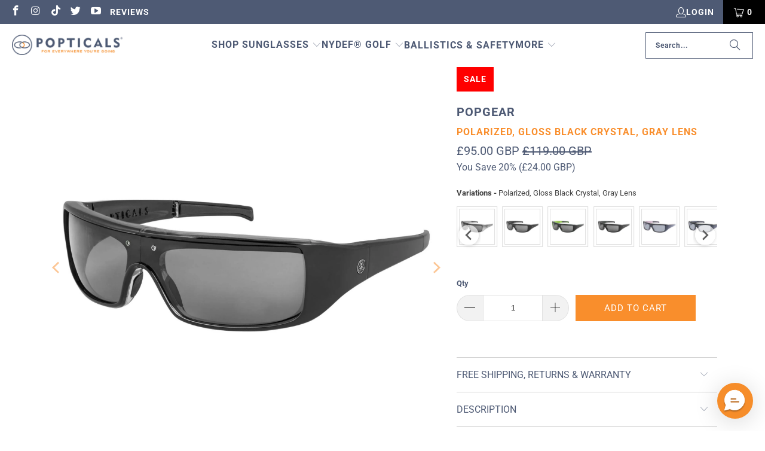

--- FILE ---
content_type: text/css
request_url: https://popticals.com/cdn/shop/t/128/assets/pxu-sections.css?v=74283623626138419931739634842
body_size: 2716
content:
:root{--pxu-space-0:0px;--pxu-space-0-5:2px;--pxu-space-1:4px;--pxu-space-1-5:6px;--pxu-space-2:8px;--pxu-space-2-5:10px;--pxu-space-3:12px;--pxu-space-3-5:14px;--pxu-space-4:16px;--pxu-space-4-5:18px;--pxu-space-5:20px;--pxu-space-5-5:22px;--pxu-space-6:24px;--pxu-space-6-5:26px;--pxu-space-7:28px;--pxu-space-7-5:30px;--pxu-space-8:32px;--pxu-space-8-5:34px;--pxu-space-9:36px;--pxu-space-9-5:38px;--pxu-space-10:40px;--pxu-space-11:44px;--pxu-space-12:48px;--pxu-space-14:56px;--pxu-space-16:64px;--pxu-space-18:72px;--pxu-space-20:80px;--pxu-space-24:96px;--pxu-space-28:112px;--pxu-space-32:128px;--pxu-width-regular:650px;--pxu-width-wide:800px;--pxu-width-full:100%;--pxu-width-max:1600px;--pxu-transition-duration-100:100ms;--pxu-transition-duration-150:150ms;--pxu-transition-duration-175:175ms;--pxu-transition-duration-200:200ms;--pxu-transition-duration-300:300ms;--pxu-transition-duration-400:400ms;--pxu-transition-duration-500:500ms;--pxu-transition-duration-800:800ms;--pxu-transition-ease-in:cubic-bezier(.42,0,1,1);--pxu-transition-ease-out:cubic-bezier(0,0,.58,1);--pxu-transition-ease:cubic-bezier(.25,0.1,.25,1);--pxu-transition-ease-in-out:cubic-bezier(.42,0,.58,1);--pxu-transition-ease-in-out-chevron:cubic-bezier(.4,0,.2,1);--pxu-transition-btn:.15s cubic-bezier(.4,0,.2,1);--pxu-line-height-heading:1.2;--pxu-line-height-body:1.5;--pxu-space-heading:var(--pxu-space-5);--pxu-space-body:1em}.pxu-section{--pxu-current-bp:"xxs"}@media only screen and (min-width:480px){.pxu-section{--pxu-current-bp:"xs"}}@media only screen and (min-width:720px){.pxu-section{--pxu-current-bp:"small"}}@media only screen and (min-width:860px){.pxu-section{--pxu-current-bp:"medium"}}@media only screen and (min-width:1024px){.pxu-section{--pxu-current-bp:"large"}}.pxu-section{box-sizing:border-box;overflow:hidden;position:relative;text-align:left;text-wrap:pretty;z-index:1;word-wrap:break-word;border:0}.pxu-section *,.pxu-section :after,.pxu-section :before{box-sizing:border-box;line-height:var(--pxu-line-height-body)}@media (prefers-reduced-motion:reduce){.pxu-section *,.pxu-section :after,.pxu-section :before{animation:none!important;transition:none!important}}.pxu-section--animated-false *,.pxu-section--animated-false :after,.pxu-section--animated-false :before{animation:none!important;transition:none!important}.pxu-section__container{margin:0 auto;max-width:min(var(--pxu-section-width,100%),1600px)}.pxu-section__container--full-width{max-width:100%}.pxu-section__section-heading{color:inherit;font-size:var(--pxu-section-heading-size-mobile);margin:0 0 var(--pxu-space-8) 0;text-align:center}.pxu-section__section-heading,.pxu-section__section-heading *{line-height:var(--pxu-line-height-heading)}.pxu-section__section-heading a{color:inherit;-webkit-text-decoration:1px underline;text-decoration:1px underline;text-underline-offset:4px}.pxu-section__section-heading a:focus,.pxu-section__section-heading a:hover,.pxu-section__section-heading a:link,.pxu-section__section-heading a:visited{color:inherit}.pxu-section__section-heading a:focus-visible,.pxu-section__section-heading a:hover{text-decoration-thickness:2px;text-underline-offset:3.5px}h1.pxu-section__section-heading>a,h2.pxu-section__section-heading>a,h3.pxu-section__section-heading>a,h4.pxu-section__section-heading>a,h5.pxu-section__section-heading>a,h6.pxu-section__section-heading>a{color:inherit}@media (min-width:750px){.pxu-section__section-heading{font-size:var(--pxu-section-heading-size);margin-bottom:var(--pxu-space-10)}}.pxu-heading{color:inherit;margin:0 0 var(--pxu-space-heading) 0}.pxu-heading,.pxu-heading *{line-height:var(--pxu-line-height-heading)}.pxu-heading a{color:inherit;-webkit-text-decoration:1px underline;text-decoration:1px underline;text-underline-offset:4px}.pxu-heading a:focus,.pxu-heading a:hover,.pxu-heading a:link,.pxu-heading a:visited{color:inherit}.pxu-heading a:focus-visible,.pxu-heading a:hover{text-decoration-thickness:2px;text-underline-offset:3.5px}.pxu-rte a,h1.pxu-heading>a,h2.pxu-heading>a,h3.pxu-heading>a,h4.pxu-heading>a,h5.pxu-heading>a,h6.pxu-heading>a{color:inherit}.pxu-rte a{-webkit-text-decoration:1px underline;text-decoration:1px underline;text-underline-offset:4px}.pxu-rte a:focus,.pxu-rte a:hover,.pxu-rte a:link,.pxu-rte a:visited{color:inherit}.pxu-rte a:focus-visible,.pxu-rte a:hover{text-decoration-thickness:2px;text-underline-offset:3.5px}h1.pxu-rte>a,h2.pxu-rte>a,h3.pxu-rte>a,h4.pxu-rte>a,h5.pxu-rte>a,h6.pxu-rte>a{color:inherit}.pxu-rte ol,.pxu-rte ul{list-style-position:inside;padding:0}.pxu-rte>*{color:inherit}.pxu-rte>:not(h1,h2,h3,h4,h5,h6){line-height:var(--pxu-line-height-body);margin:0 0 var(--pxu-space-body) 0}.pxu-rte>:not(h1,h2,h3,h4,h5,h6):first-child{margin-top:0}.pxu-rte>:not(h1,h2,h3,h4,h5,h6):last-child{margin-bottom:0}.pxu-blockquote{border:none;font-family:inherit;font-style:inherit;font-weight:inherit;letter-spacing:inherit;margin:0;padding:0;text-transform:inherit}.pxu-blockquote:after,.pxu-blockquote:before{display:none}.pxu-blockquote p{font-size:inherit;font-style:inherit;padding:0}.pxu-author a{-webkit-text-decoration:1px underline;text-decoration:1px underline;text-underline-offset:4px}.pxu-author a:focus-visible,.pxu-author a:hover{text-decoration-thickness:2px;text-underline-offset:3.5px}.pxu-visually-hidden{height:1px;margin:-1px;overflow:hidden;padding:0;position:absolute;width:1px;clip:rect(0,0,0,0);border:0;white-space:nowrap}.pxu-badge{font-size:14px;padding:var(--pxu-space-1) var(--pxu-space-2-5)}img,svg{height:auto;max-width:100%}.pxu-placeholder{background-color:var(--pxu-section-placeholder-background-color,initial);height:100%;width:100%;fill:var(--pxu-section-placeholder-fill-color,initial)}@keyframes pxu-pulse{0%{transform:scale(1)}to{transform:scale(.8)}}@keyframes pxu-fade-in-up{0%{opacity:0;transform:translateY(16px)}to{opacity:1;transform:translateY(0)}}@keyframes pxu-scrolling-text{0%{transform:translateX(0)}to{transform:translateX(calc(-100% - var(--pxu-scrolling-text-gap)))}}
/*! Flickity v2.3.0
https://flickity.metafizzy.co

modified with pxu-carousel namespace
---------------------------------------------- */.pxu-carousel .flickity-enabled{position:relative}.pxu-carousel .flickity-enabled:focus{outline:none}.pxu-carousel .flickity-viewport{height:100%;overflow:hidden;position:relative}.pxu-carousel .flickity-slider{height:100%;position:absolute;width:100%}.pxu-carousel .flickity-enabled.is-draggable{-webkit-tap-highlight-color:transparent;-webkit-user-select:none;-moz-user-select:none;user-select:none}.pxu-carousel .flickity-enabled.is-draggable .flickity-viewport{cursor:move;cursor:grab}.pxu-carousel .flickity-enabled.is-draggable .flickity-viewport.is-pointer-down{cursor:grabbing}.pxu-carousel .flickity-button{background:hsla(0,0%,100%,.75);border:none;color:#333;position:absolute}.pxu-carousel .flickity-button:hover{background:#fff;cursor:pointer}.pxu-carousel .flickity-button:focus{box-shadow:0 0 0 5px #19f;outline:none}.pxu-carousel .flickity-button:active{opacity:.6}.pxu-carousel .flickity-button:disabled{cursor:auto;opacity:.3;pointer-events:none}.pxu-carousel .flickity-button-icon{fill:currentColor}.pxu-carousel .flickity-prev-next-button{border-radius:50%;height:44px;top:50%;transform:translateY(-50%);width:44px}.pxu-carousel .flickity-prev-next-button.previous{left:10px}.pxu-carousel .flickity-prev-next-button.next{right:10px}.pxu-carousel .flickity-rtl .flickity-prev-next-button.previous{left:auto;right:10px}.pxu-carousel .flickity-rtl .flickity-prev-next-button.next{left:10px;right:auto}.pxu-carousel .flickity-prev-next-button .flickity-button-icon{height:60%;left:20%;position:absolute;top:20%;width:60%}.pxu-carousel .flickity-page-dots{bottom:-25px;line-height:1;list-style:none;margin:0;padding:0;position:absolute;text-align:center;width:100%}.pxu-carousel .flickity-rtl .flickity-page-dots{direction:rtl}.pxu-carousel .flickity-page-dots .dot{background:#333;border-radius:50%;cursor:pointer;display:inline-block;height:10px;margin:0 8px;opacity:.25;width:10px}.pxu-btn{align-items:center;-webkit-appearance:none;-moz-appearance:none;appearance:none;background-color:var(--pxu-btn-background-color,#000);border:1px solid transparent;cursor:pointer;display:inline-flex;font:inherit;justify-content:center;line-height:1.4;min-width:var(--pxu-space-16);padding:var(--pxu-space-2-5) var(--pxu-space-8);text-align:center;text-decoration:none;transition:var(--pxu-transition-btn);transition-property:background-color border}.pxu-btn,.pxu-btn:hover,.pxu-btn:visited{color:var(--pxu-btn-text-color,#fff)}.pxu-btn:focus-visible,.pxu-btn:hover{background-color:color-mix(in srgb,var(--pxu-btn-background-color,#000) 80%,#fff)}.pxu-btn:active{background-color:color-mix(in srgb,var(--pxu-btn-background-color,#000) 75%,#fff)}.pxu-btn--disabled,.pxu-btn:disabled{background-color:grey;color:#fff;cursor:not-allowed}.pxu-btn--disabled{pointer-events:none}.pxu-btn:focus-visible{outline:2px solid #005bd3}.pxu-btn--dark-on-light:focus-visible,.pxu-btn--dark-on-light:hover{background-color:color-mix(in srgb,var(--pxu-btn-background-color,#fff) 90%,#000)}.pxu-btn--dark-on-light:active{background-color:color-mix(in srgb,var(--pxu-btn-background-color,#fff) 80%,#000)}.pxu-btn--outline{background-color:transparent;border:1px solid var(--pxu-btn-background-color,#000)}.pxu-btn--outline,.pxu-btn--outline:hover,.pxu-btn--outline:visited{color:var(--pxu-btn-background-color,#000)}.pxu-btn--outline:focus-visible,.pxu-btn--outline:hover{background-color:color-mix(in srgb,var(--pxu-btn-background-color,#000) 10%,transparent)}.pxu-btn--outline:active{background-color:color-mix(in srgb,var(--pxu-btn-background-color,#000) 15%,transparent)}.pxu-btn--outline.pxu-btn--disabled,.pxu-btn--outline:disabled{background-color:transparent;border-color:currentColor;color:rgba(0,0,0,.2)}.pxu-btn-group{display:inline-flex;flex-wrap:wrap;gap:var(--pxu-space-3);word-break:break-word}.pxu-btn-group:has(.pxu-btn:nth-child(2))>*{flex-grow:1;min-width:calc(var(--pxu-space-28)*2)}.pxu-input-wrapper{position:relative}.pxu-input-label{left:var(--pxu-space-4);pointer-events:none;position:absolute;top:50%;transform:translateY(-50%);transition:all .2s cubic-bezier(.4,0,.2,1)}.pxu-input-label,input[type=email].pxu-input{color:var(--pxu-section-text-color);font-family:inherit!important;font-size:16px!important;font-weight:inherit!important}input[type=email].pxu-input{background-color:var(--pxu-section-background-color);border:1px solid var(--pxu-section-text-color-alpha-30);margin:0;padding:var(--pxu-space-4-5) var(--pxu-space-4) var(--pxu-space-1)}input[type=email].pxu-input::-moz-placeholder{color:transparent}input[type=email].pxu-input::placeholder{color:transparent}input[type=email].pxu-input:focus,input[type=email].pxu-input:hover{border-color:var(--pxu-section-text-color)}input[type=email].pxu-input:focus{box-shadow:0 0 0 1px var(--pxu-section-text-color);outline:none}input[type=email].pxu-input:not(:-moz-placeholder-shown)+.pxu-input-label{top:0;transform:translateY(0) scale(.625);transform-origin:left}input[type=email].pxu-input:focus+.pxu-input-label,input[type=email].pxu-input:not(:placeholder-shown)+.pxu-input-label{top:0;transform:translateY(0) scale(.625);transform-origin:left}.pxu-carousel{--pxu-carousel-dot-size:7px;--pxu-carousel-button-width:44px}.pxu-carousel__items.flickity-enabled{box-shadow:none;outline:none;overflow:initial;padding-bottom:calc(var(--pxu-carousel-dot-size) + var(--pxu-space-10))}.pxu-carousel--spaced .pxu-carousel__items.flickity-enabled{margin-left:calc(var(--pxu-carousel-item-space, var(--pxu-space-4))*-1);margin-right:calc(var(--pxu-carousel-item-space, var(--pxu-space-4))*-1)}.pxu-carousel--dots-above .pxu-carousel__items.flickity-enabled{padding-bottom:0}.pxu-carousel__items:after{content:"flickity";display:none}.pxu-carousel--fade .flickity-enabled .pxu-carousel__item{left:0!important;opacity:0;transform:none!important;transition:opacity var(--pxu-transition-duration-500) var(--pxu-transition-ease-in-out);z-index:-1}.pxu-carousel--spaced .flickity-enabled .pxu-carousel__item{padding-left:var(--pxu-carousel-item-space,var(--pxu-space-4));padding-right:var(--pxu-carousel-item-space,var(--pxu-space-4))}.pxu-carousel--fade .flickity-enabled .pxu-carousel__item.is-selected{opacity:1;z-index:0}.pxu-carousel .flickity-prev-next-button{opacity:1;padding:0;top:calc(50% - var(--pxu-carousel-dot-size) - var(--pxu-space-8));transform:translateY(50% - (var(--pxu-carousel-dot-size) + var(--pxu-space-8)))}.pxu-carousel .flickity-prev-next-button:hover{opacity:1}.pxu-carousel .flickity-prev-next-button.previous{left:var(--pxu-carousel-prev-next-position,inherit)}.pxu-carousel .flickity-prev-next-button.next{right:var(--pxu-carousel-prev-next-position,inherit)}.pxu-carousel .flickity-prev-next-button .arrow{left:0;opacity:1;top:0;fill:inherit}.pxu-carousel .flickity-prev-next-button .flickity-button-icon{left:50%;padding:0;top:50%;transform:translateY(-50%) translateX(-50%)}.pxu-carousel .flickity-page-dots{bottom:calc(var(--pxu-space-4)/-2 + 2.1px);color:var(--pxu-section-text-color,var(--pxu-carousel-item-color,#000));line-height:0}.pxu-carousel .flickity-page-dots .dot{background:none;box-sizing:content-box;height:var(--pxu-carousel-dot-size);margin:0;opacity:.2;padding:calc(var(--pxu-space-4)/2);position:relative;transition:opacity .3s cubic-bezier(.4,0,.2,1);width:var(--pxu-carousel-dot-size)}.pxu-carousel .flickity-page-dots .dot:before{background-color:currentcolor;border-radius:50%;content:"";display:block;height:7px;left:calc(var(--pxu-space-4)/2);position:absolute;top:calc(var(--pxu-space-4)/2);transition:transform .3s cubic-bezier(.4,0,.2,1);width:7px}.pxu-carousel .flickity-page-dots .dot.is-selected{opacity:1}.pxu-carousel .flickity-page-dots .dot.is-selected:before{transform:scale(1.3)}.pxu-carousel--fade .flickity-slider{transform:none!important}@media only screen and (min-width:480px){.pxu-carousel--xs-down,.pxu-carousel--xs-down [class^=pxu-carousel__]{display:contents}.pxu-carousel--xs-down .pxu-carousel__items:after{content:""}}@media only screen and (min-width:720px){.pxu-carousel--sm-down,.pxu-carousel--sm-down [class^=pxu-carousel__]{display:contents}.pxu-carousel--sm-down .pxu-carousel__items:after{content:""}}@media only screen and (min-width:860px){.pxu-carousel--md-down,.pxu-carousel--md-down [class^=pxu-carousel__]{display:contents}.pxu-carousel--md-down .pxu-carousel__items:after{content:""}}.pxu-carousel--dots-above .flickity-page-dots{bottom:var(--pxu-space-6)}.pxu-carousel--carousel-arrows .flickity-prev-next-button{background:var(--pxu-section-background-color,#fff);overflow:hidden;transition:transform var(--pxu-transition-duration-150) var(--pxu-transition-ease)}.pxu-carousel--carousel-arrows .flickity-prev-next-button,.pxu-carousel--carousel-arrows .flickity-prev-next-button:hover{border:1px solid var(--pxu-section-text-color,var(--pxu-carousel-item-color,#000))}.pxu-carousel--carousel-arrows .flickity-prev-next-button:active,.pxu-carousel--carousel-arrows .flickity-prev-next-button:focus,.pxu-carousel--carousel-arrows .flickity-prev-next-button:hover{transform:scale(1.05)}.pxu-carousel--carousel-arrows .flickity-prev-next-button:before{content:"";height:100%;left:0;position:absolute;top:0;transition:background var(--pxu-transition-duration-150) var(--pxu-transition-ease);width:100%}.pxu-carousel--carousel-arrows .flickity-prev-next-button:active:before,.pxu-carousel--carousel-arrows .flickity-prev-next-button:focus:before,.pxu-carousel--carousel-arrows .flickity-prev-next-button:hover:before{background:var(--pxu-section-flickity-button-background-color,#fff)}.pxu-carousel--carousel-arrows .flickity-prev-next-button .flickity-button-icon{height:18px;width:18px}.pxu-carousel--slideshow-arrows .flickity-prev-next-button{background:transparent;transition:transform var(--pxu-transition-btn)}.pxu-carousel--slideshow-arrows .flickity-prev-next-button:hover{background:transparent;transform:scale(1.2)}.pxu-carousel--slideshow-arrows .flickity-prev-next-button .flickity-button-icon{height:25px;width:25px}.pxu-carousel--carousel-arrows .flickity-prev-next-button,.pxu-carousel--carousel-arrows .flickity-prev-next-button:active,.pxu-carousel--carousel-arrows .flickity-prev-next-button:focus,.pxu-carousel--carousel-arrows .flickity-prev-next-button:hover,.pxu-carousel--slideshow-arrows .flickity-prev-next-button,.pxu-carousel--slideshow-arrows .flickity-prev-next-button:active,.pxu-carousel--slideshow-arrows .flickity-prev-next-button:focus,.pxu-carousel--slideshow-arrows .flickity-prev-next-button:hover{color:var(--pxu-section-text-color,var(--pxu-carousel-item-color,#000))}.pxu-carousel--carousel-arrows .flickity-prev-next-button:active,.pxu-carousel--slideshow-arrows .flickity-prev-next-button:active{opacity:1}@media only screen and (max-width:719px){.pxu-carousel--carousel-arrows .flickity-prev-next-button,.pxu-carousel--slideshow-arrows .flickity-prev-next-button{display:none}}.pxu-carousel--v-center .flickity-enabled .pxu-carousel__item{align-items:center;display:flex;min-height:100%}.pxu-details{font-size:var(--pxu-text-size-mobile);padding:var(--pxu-space-4) 0;position:relative}.pxu-details:after{border-top:1px solid;bottom:0;content:"";display:block;left:0;opacity:.13;position:absolute;width:100%}@media only screen and (min-width:860px){.pxu-details{font-size:var(--pxu-text-size)}}.pxu-details__question{align-items:center;cursor:pointer;display:flex;font-weight:700;justify-content:space-between;line-height:var(--pxu-line-height-body)}.pxu-details__question::-webkit-details-marker,.pxu-details__question::marker{content:"";display:none}.pxu-details__question-text{min-width:0}.pxu-details__icon{flex-shrink:0;height:.625em;margin-left:var(--pxu-space-4);width:.625em}.pxu-details__icon,.pxu-details__icon path{transition:transform .2s cubic-bezier(.4,0,.2,1)}.pxu-details__icon path{transform:rotate(0);transform-origin:50% 89%}.pxu-details__item-term[open] .pxu-details__icon{transform:translateY(-22%)}.pxu-details__item-term[open] .pxu-details__icon-left{transform:rotate(45deg)}.pxu-details__item-term[open] .pxu-details__icon-right{transform:rotate(-45deg)}.pxu-details__answer{max-height:0;overflow:hidden;transition:max-height .2s cubic-bezier(.4,0,.2,1);visibility:hidden}.pxu-details__item-term[open]+.pxu-details__answer{max-height:var(--open-height,auto);visibility:visible}.pxu-details__answer-content{padding-top:var(--pxu-space-3)}.pxu-highlight,.pxu-highlight__text{display:inline-block;position:relative}.pxu-highlight__text{z-index:1}.pxu-highlight--solid .pxu-highlight__text{background-image:linear-gradient(var(--pxu-highlight-color),var(--pxu-highlight-color));background-position:0 calc(50% + var(--pxu-solid-highlight-offset, 0)*-1);background-repeat:repeat-x;background-size:1px .5em;display:inline;padding:0 .1em}.pxu-highlight--underline .pxu-highlight__text{white-space:nowrap}.pxu-highlight__svg{bottom:calc(var(--pxu-underline-highlight-offset, 0));left:0;max-height:25%;position:absolute;width:100%}.pxu-highlight__svg path{width:100%}

--- FILE ---
content_type: text/javascript
request_url: https://cdn.starapps.studio/apps/vsk/popticalseyewear/data.js
body_size: 3284
content:
"use strict";"undefined"==typeof window.starapps_data&&(window.starapps_data={}),"undefined"==typeof window.starapps_data.product_groups&&(window.starapps_data.product_groups=[{"id":4414841,"products_preset_id":907867,"collections_swatch":"first_product_image","group_name":"Air","option_name":"Variations","collections_preset_id":907873,"display_position":"top","products_swatch":"first_product_image","mobile_products_preset_id":907867,"mobile_products_swatch":"first_product_image","mobile_collections_preset_id":907873,"mobile_collections_swatch":"first_product_image","same_products_preset_for_mobile":true,"same_collections_preset_for_mobile":true,"option_values":[{"id":8084240204054,"option_value":"Polarized, Gloss Black, Gray Lens","handle":"popair-300010-bggp","published":true,"swatch_src":null,"swatch_value":null},{"id":8091243217174,"option_value":"Non-Polarized, Gloss Black, Gray Lens","handle":"popair-300010-bggs","published":true,"swatch_src":null,"swatch_value":null},{"id":8091559985430,"option_value":"Polarized, Gloss Black, Blue Mirror","handle":"popair-300010-bgun","published":true,"swatch_src":null,"swatch_value":null},{"id":8091643117846,"option_value":"Polarized, Matte Black, Gray Lens","handle":"popair-300010-bmgp","published":true,"swatch_src":null,"swatch_value":null},{"id":8091643183382,"option_value":"Non-Polarized, Matte Black, Gray Lens","handle":"popair-300010-bmgs","published":true,"swatch_src":null,"swatch_value":null},{"id":8091643314454,"option_value":"Polarized, Gloss Tortoise, Green Lens","handle":"popair-300010-ctep","published":true,"swatch_src":null,"swatch_value":null},{"id":8091643511062,"option_value":"Polarized, Gloss Tortoise, Brown Gradient Lens","handle":"popair-300010-ctnc","published":true,"swatch_src":null,"swatch_value":null},{"id":8091643707670,"option_value":"Polarized, Gloss Tortoise, Brown Lens","handle":"popair-300010-ctnp","published":true,"swatch_src":null,"swatch_value":null},{"id":8091643838742,"option_value":"Polarized, Matte Tortoise, Brown Lens","handle":"popair-300010-cunc","published":true,"swatch_src":null,"swatch_value":null},{"id":8091643937046,"option_value":"Polarized, Matte Tortoise, Brown Gradient Lens","handle":"popair-300010-cunp","published":true,"swatch_src":null,"swatch_value":null},{"id":8091644035350,"option_value":"Non-Polarized, Matte Tortoise, Brown Lens","handle":"popair-300010-cuns","published":true,"swatch_src":null,"swatch_value":null},{"id":8091644100886,"option_value":"Polarized, Matte Driftwood, Brown Lens","handle":"popair-300010-dunp","published":true,"swatch_src":null,"swatch_value":null},{"id":8091644199190,"option_value":"Polarized, Matte Blue/Black Wood, Blue Mirror","handle":"popair-300010-euun","published":true,"swatch_src":null,"swatch_value":null}]},{"id":4414845,"products_preset_id":907867,"collections_swatch":"first_product_image","group_name":"Art","option_name":"Variations","collections_preset_id":907873,"display_position":"top","products_swatch":"first_product_image","mobile_products_preset_id":907867,"mobile_products_swatch":"first_product_image","mobile_collections_preset_id":907873,"mobile_collections_swatch":"first_product_image","same_products_preset_for_mobile":true,"same_collections_preset_for_mobile":true,"option_values":[{"id":8091873575190,"option_value":"Non-Polarized, Matte Black, Gray Lens","handle":"popart-010030-bmgs","published":true,"swatch_src":null,"swatch_value":null},{"id":8091873771798,"option_value":"Polarized, Matte Black, Gray Lens","handle":"popart-010030-bmgp","published":true,"swatch_src":null,"swatch_value":null},{"id":8091873968406,"option_value":"Polarized, Matte Black, Brown Lens","handle":"popart-010030-bmnp","published":true,"swatch_src":null,"swatch_value":null},{"id":8091874197782,"option_value":"Polarized, Matte Gray, Gray Lens","handle":"popart-010030-gmgp","published":true,"swatch_src":null,"swatch_value":null},{"id":8091874459926,"option_value":"Polarized, Matte Gray, Orange Mirror","handle":"popart-010030-gmon","published":true,"swatch_src":null,"swatch_value":null},{"id":8091874754838,"option_value":"Polarized, Matte Wine Crystal, Gray Lens","handle":"popart-020030-wygp","published":true,"swatch_src":null,"swatch_value":null},{"id":8091874984214,"option_value":"Polarized, Gloss Smoke Crystal, Gray Lens","handle":"popart-030030-sfgp","published":true,"swatch_src":null,"swatch_value":null},{"id":8091875213590,"option_value":"Polarized, Matte Brush Black, Gray Lens","handle":"popart-090030-zugp","published":true,"swatch_src":null,"swatch_value":null},{"id":8091887272214,"option_value":"Polarized, Matte Black, Green Mirror","handle":"popart-010030-bmen","published":true,"swatch_src":null,"swatch_value":null},{"id":8091887534358,"option_value":"Polarized, Matte Black, Silver Mirror","handle":"popart-010030-bmln","published":true,"swatch_src":null,"swatch_value":null},{"id":9631332335894,"option_value":"Polarized, Matte Black, Brown Lens, Small","handle":"popart-010031-bmnp","published":true,"swatch_src":null,"swatch_value":null},{"id":9631345639702,"option_value":"Polarized, Matte Black, Green Mirror, Small","handle":"popart-010031-bmen","published":true,"swatch_src":null,"swatch_value":null}]},{"id":4414052,"products_preset_id":907867,"collections_swatch":"first_product_image","group_name":"Edge","option_name":"Variations","collections_preset_id":907873,"display_position":"top","products_swatch":"first_product_image","mobile_products_preset_id":907867,"mobile_products_swatch":"first_product_image","mobile_collections_preset_id":907873,"mobile_collections_swatch":"first_product_image","same_products_preset_for_mobile":true,"same_collections_preset_for_mobile":true,"option_values":[{"id":8092632154390,"option_value":"Polarized, Matte Black, Blue Mirror, Small","handle":"popedge-010091-bmun","published":true,"swatch_src":null,"swatch_value":null},{"id":8092632318230,"option_value":"Polarized, Gloss Smoke Crystal, Silver Mirror, Small","handle":"popedge-010091-sfln","published":true,"swatch_src":null,"swatch_value":null},{"id":8092632449302,"option_value":"Polarized, Gloss Black, Red Mirror, Small","handle":"popedge-010091-bgrn","published":true,"swatch_src":null,"swatch_value":null},{"id":8092632547606,"option_value":"Polarized, Gloss Black/White, Gray Lens, Small","handle":"popedge-010091-wggp","published":true,"swatch_src":null,"swatch_value":null},{"id":8092632711446,"option_value":"Polarized, Gloss Black Crystal, Orange Mirror, Small","handle":"popedge-040091-blon","published":true,"swatch_src":null,"swatch_value":null}]},{"id":4414846,"products_preset_id":907867,"collections_swatch":"first_product_image","group_name":"Gear","option_name":"Variations","collections_preset_id":907873,"display_position":"top","products_swatch":"first_product_image","mobile_products_preset_id":907867,"mobile_products_swatch":"first_product_image","mobile_collections_preset_id":907873,"mobile_collections_swatch":"first_product_image","same_products_preset_for_mobile":true,"same_collections_preset_for_mobile":true,"option_values":[{"id":8093098279190,"option_value":"Polarized, Matte Black Tortoise, Brown Lens","handle":"popgear-010050-aunp","published":true,"swatch_src":null,"swatch_value":null},{"id":8093098443030,"option_value":"Non-Polarized, Matte Black Tortoise, Brown Lens","handle":"popgear-010050-auns","published":true,"swatch_src":null,"swatch_value":null},{"id":8093098672406,"option_value":"Polarized, Matte Black, Gray Lens","handle":"popgear-010050-bmgp","published":true,"swatch_src":null,"swatch_value":null},{"id":8093098869014,"option_value":"Non-Polarized, Matte Black, Gray Lens","handle":"popgear-010050-bmgs","published":true,"swatch_src":null,"swatch_value":null},{"id":8093099000086,"option_value":"Polarized, Matte Tortoise Crystal, Brown Lens","handle":"popgear-010050-bunp","published":true,"swatch_src":null,"swatch_value":null},{"id":8093099131158,"option_value":"Non-Polarized, Matte Tortoise Crystal, Brown Lens","handle":"popgear-010050-buns","published":true,"swatch_src":null,"swatch_value":null},{"id":8093099196694,"option_value":"Polarized, Matte White Camo, Gray Lens","handle":"popgear-010050-ccgp","published":true,"swatch_src":null,"swatch_value":null},{"id":8093099294998,"option_value":"Non-Polarized, Matte White Camo, Gray Lens","handle":"popgear-010050-ccgs","published":true,"swatch_src":null,"swatch_value":null},{"id":8093099491606,"option_value":"Polarized, Matte Crystal, Gray Lens","handle":"popgear-010050-xygp","published":true,"swatch_src":null,"swatch_value":null},{"id":8093099557142,"option_value":"Non-Polarized, Matte Crystal, Orange Mirror","handle":"popgear-010050-xyoo","published":true,"swatch_src":null,"swatch_value":null},{"id":8093100146966,"option_value":"Polarized, Matte Wine Black Crystal, Gray Lens","handle":"popgear-030050-legp","published":true,"swatch_src":null,"swatch_value":null},{"id":8093100376342,"option_value":"Polarized, Matte Red/Black Crystal, Gray Lens","handle":"popgear-030050-regp","published":true,"swatch_src":null,"swatch_value":null},{"id":8093100605718,"option_value":"Polarized, Matte Smoke Crystal, Gray Lens","handle":"popgear-030050-segp","published":true,"swatch_src":null,"swatch_value":null},{"id":8093100867862,"option_value":"Polarized, Gloss Black Crystal, Gray Lens","handle":"popgear-040050-blgp","published":true,"swatch_src":null,"swatch_value":null},{"id":8093101064470,"option_value":"Polarized, Gloss Black/Green Crystal, Gray Lens","handle":"popgear-040050-glgp","published":true,"swatch_src":null,"swatch_value":null},{"id":8093102178582,"option_value":"Polarized, Matte Brush Black, Gray Lens","handle":"popgear-090050-zugp","published":true,"swatch_src":null,"swatch_value":null},{"id":8093101228310,"option_value":"Polarized, Gloss Black/Pink Crystal, Gray Lens, Small","handle":"popgear-040051-klgp","published":true,"swatch_src":null,"swatch_value":null},{"id":8093099688214,"option_value":"Polarized, Gloss Black, Gray Lens, Small","handle":"popgear-010051-bggp","published":true,"swatch_src":null,"swatch_value":null},{"id":8093101490454,"option_value":"Polarized, Gloss Black/Blue Crystal, Gray Lens, Small","handle":"popgear-040051-ulgp","published":true,"swatch_src":null,"swatch_value":null},{"id":8093099917590,"option_value":"Polarized, Gloss Tortoise, Brown Lens, Small","handle":"popgear-010051-ctnp","published":true,"swatch_src":null,"swatch_value":null}]},{"id":4414857,"products_preset_id":907867,"collections_swatch":"first_product_image","group_name":"Golf","option_name":"Similar Styles","collections_preset_id":null,"display_position":"top","products_swatch":"first_product_image","mobile_products_preset_id":907867,"mobile_products_swatch":"first_product_image","mobile_collections_preset_id":null,"mobile_collections_swatch":"first_product_image","same_products_preset_for_mobile":true,"same_collections_preset_for_mobile":true,"option_values":[{"id":8091875475734,"option_value":"POPART | Matte Black, Purple","handle":"popart-200030-bmps","published":true,"swatch_src":null,"swatch_value":null},{"id":8094160814358,"option_value":"POPGUN | Matte Black, Violet","handle":"popgun-200010-bmvs","published":true,"swatch_src":null,"swatch_value":null},{"id":8094391501078,"option_value":"POPH2O | Gloss Black, Violet","handle":"poph2o-200070-bgvs","published":true,"swatch_src":null,"swatch_value":null},{"id":8095069700374,"option_value":"POPSTAR | Matte Black, Purple","handle":"popstar-200040-bmps","published":true,"swatch_src":null,"swatch_value":null},{"id":8095069896982,"option_value":"POPSTAR | Matte Black, Violet","handle":"popstar-200040-bmvs","published":true,"swatch_src":null,"swatch_value":null},{"id":8095072616726,"option_value":"POPSTORM | Gloss Black, Purple","handle":"popstorm-200060-wbps","published":true,"swatch_src":null,"swatch_value":null},{"id":8095073108246,"option_value":"POPTRAIL | Gloss Black, Violet, Small","handle":"poptrail-200081-bgvs","published":true,"swatch_src":null,"swatch_value":null},{"id":8095223578902,"option_value":"POPGEAR | Matte Black, Purple","handle":"popgear-200050-bmps","published":true,"swatch_src":null,"swatch_value":null},{"id":9631348228374,"option_value":"POPSTAR | Matte Black, Violet, Small","handle":"popstar-200041-bmvs","published":true,"swatch_src":null,"swatch_value":null}]},{"id":4414848,"products_preset_id":907867,"collections_swatch":"first_product_image","group_name":"Gun","option_name":"Variations","collections_preset_id":907873,"display_position":"top","products_swatch":"first_product_image","mobile_products_preset_id":907867,"mobile_products_swatch":"first_product_image","mobile_collections_preset_id":907873,"mobile_collections_swatch":"first_product_image","same_products_preset_for_mobile":true,"same_collections_preset_for_mobile":true,"option_values":[{"id":8094159241494,"option_value":"Polarized, Matte Black, Green Mirror","handle":"popgun-010010-bmen","published":true,"swatch_src":null,"swatch_value":null},{"id":8094159372566,"option_value":"Polarized, Matte Black, Gray Lens","handle":"popgun-010010-bmgp","published":true,"swatch_src":null,"swatch_value":null},{"id":8094159438102,"option_value":"Non-Polarized, Matte Black, Gray Lens","handle":"popgun-010010-bmgs","published":true,"swatch_src":null,"swatch_value":null},{"id":8094159536406,"option_value":"Polarized, Matte Black, Silver Mirror","handle":"popgun-010010-bmln","published":true,"swatch_src":null,"swatch_value":null},{"id":8094159634710,"option_value":"Polarized, Matte Black, Blue Mirror","handle":"popgun-010010-bmun","published":true,"swatch_src":null,"swatch_value":null},{"id":8094159700246,"option_value":"Polarized, Matte Black, Brown Lens","handle":"popgun-010010-nmnp","published":true,"swatch_src":null,"swatch_value":null},{"id":8094159831318,"option_value":"Polarized, Matte Black/White, Gray Lens","handle":"popgun-010010-wmgp","published":true,"swatch_src":null,"swatch_value":null},{"id":8094159929622,"option_value":"Polarized, Gloss Wine Crystal, Gray Lens","handle":"popgun-020010-wxgp","published":true,"swatch_src":null,"swatch_value":null},{"id":8094159995158,"option_value":"Polarized, Gloss Blue/Clear Crystal, Blue Mirror","handle":"popgun-030010-bfun","published":true,"swatch_src":null,"swatch_value":null},{"id":8094160093462,"option_value":"Polarized, Gloss Wine/Black Crystal, Gray Lens","handle":"popgun-030010-lfgp","published":true,"swatch_src":null,"swatch_value":null},{"id":8094160158998,"option_value":"Polarized, Matte Red/Black Crystal, Gray Lens","handle":"popgun-030010-regp","published":true,"swatch_src":null,"swatch_value":null},{"id":8094160257302,"option_value":"Polarized, Matte Smoke/Black Crystal, Gray Lens","handle":"popgun-030010-segp","published":true,"swatch_src":null,"swatch_value":null},{"id":8094160453910,"option_value":"Polarized, Gloss Black/Green Crystal, Gray Lens","handle":"popgun-040010-glgp","published":true,"swatch_src":null,"swatch_value":null},{"id":8094160716054,"option_value":"Polarized, Gloss Black/Green Crystal, Green Mirror","handle":"popgun-040010-glen","published":true,"swatch_src":null,"swatch_value":null}]},{"id":4414849,"products_preset_id":907867,"collections_swatch":"first_product_image","group_name":"H2O","option_name":"Variations","collections_preset_id":907873,"display_position":"top","products_swatch":"first_product_image","mobile_products_preset_id":907867,"mobile_products_swatch":"first_product_image","mobile_collections_preset_id":907873,"mobile_collections_swatch":"first_product_image","same_products_preset_for_mobile":true,"same_collections_preset_for_mobile":true,"option_values":[{"id":8094390485270,"option_value":"Polarized, Matte Black, Gray Lens","handle":"poph2o-010070-bmgp","published":true,"swatch_src":null,"swatch_value":null},{"id":8094390583574,"option_value":"Polarized, Matte Black, Blue Mirror","handle":"poph2o-010070-bmun","published":true,"swatch_src":null,"swatch_value":null},{"id":8094390649110,"option_value":"Polarized, Matte Black, Green Mirror","handle":"poph2o-010070-bmen","published":true,"swatch_src":null,"swatch_value":null},{"id":8094390714646,"option_value":"Polarized, Matte Black, Copper Lens","handle":"poph2o-010070-bmcp","published":true,"swatch_src":null,"swatch_value":null},{"id":8094390780182,"option_value":"Polarized, Gloss Black, Blue Mirror","handle":"poph2o-010070-bgun","published":true,"swatch_src":null,"swatch_value":null},{"id":8094390845718,"option_value":"Polarized, Gloss Tortoise, Gray Lens","handle":"poph2o-010070-ctgp","published":true,"swatch_src":null,"swatch_value":null},{"id":8094390911254,"option_value":"Polarized, Gloss Tortoise, Blue Mirror","handle":"poph2o-010070-ctun","published":true,"swatch_src":null,"swatch_value":null},{"id":8094391009558,"option_value":"Polarized, Gloss Tortoise, Green Mirror","handle":"poph2o-010070-cten","published":true,"swatch_src":null,"swatch_value":null},{"id":8094391075094,"option_value":"Polarized, Gloss Tortoise, Copper Lens","handle":"poph2o-010070-ctcp","published":true,"swatch_src":null,"swatch_value":null},{"id":8094391304470,"option_value":"Polarized, Matte Driftwood, Copper Lens","handle":"poph2o-010070-ducp","published":true,"swatch_src":null,"swatch_value":null},{"id":8094391370006,"option_value":"Polarized, Matte White Camo, Gray Lens","handle":"poph2o-010070-ccgp","published":true,"swatch_src":null,"swatch_value":null},{"id":8094391435542,"option_value":"Polarized, Matte Blue/Black Wood, Blue Mirror","handle":"poph2o-010070-euun","published":true,"swatch_src":null,"swatch_value":null}]},{"id":4414856,"products_preset_id":907867,"collections_swatch":"first_product_image","group_name":"Mossy Oak","option_name":"Similar Styles","collections_preset_id":907873,"display_position":"top","products_swatch":"first_product_image","mobile_products_preset_id":907867,"mobile_products_swatch":"first_product_image","mobile_collections_preset_id":907873,"mobile_collections_swatch":"first_product_image","same_products_preset_for_mobile":true,"same_collections_preset_for_mobile":true,"option_values":[{"id":8093101654294,"option_value":"POPGEAR | Polarized | Copper Lens","handle":"popgear-050050-mccp","published":true,"swatch_src":null,"swatch_value":null},{"id":8093101883670,"option_value":"POPGEAR | Polarized | Gray Lens","handle":"popgear-050050-mcgp","published":true,"swatch_src":null,"swatch_value":null},{"id":8094391140630,"option_value":"POPH2O | Polarized | Copper Lens","handle":"poph2o-010070-mcgp","published":true,"swatch_src":null,"swatch_value":null},{"id":8094391206166,"option_value":"POPH2O | Polarized | Green Mirror","handle":"poph2o-010070-mcen","published":true,"swatch_src":null,"swatch_value":null},{"id":8094433444118,"option_value":"POPSIGN | Polarized | Brown Lens","handle":"popsign-010020-mcnp","published":true,"swatch_src":null,"swatch_value":null},{"id":8095069995286,"option_value":"POPSIGN | Polarized | Copper Lens","handle":"popstar-010040-mcnp","published":true,"swatch_src":null,"swatch_value":null},{"id":8095070191894,"option_value":"POPSIGN | Polarized | Orange Mirror","handle":"popstar-010040-mcon","published":true,"swatch_src":null,"swatch_value":null}]},{"id":4414850,"products_preset_id":907867,"collections_swatch":"first_product_image","group_name":"Sign","option_name":"Variations","collections_preset_id":907873,"display_position":"top","products_swatch":"first_product_image","mobile_products_preset_id":907867,"mobile_products_swatch":"first_product_image","mobile_collections_preset_id":907873,"mobile_collections_swatch":"first_product_image","same_products_preset_for_mobile":true,"same_collections_preset_for_mobile":true,"option_values":[{"id":8094432690454,"option_value":"Non-Polarized, Matte Black, Gray Lens","handle":"popsign-010020-bmgs","published":true,"swatch_src":null,"swatch_value":null},{"id":8094432788758,"option_value":"Polarized, Matte Black, Gray Lens","handle":"popsign-010020-bmgp","published":true,"swatch_src":null,"swatch_value":null},{"id":8094432854294,"option_value":"Polarized, Matte Black Tortoise, Brown Lens","handle":"popsign-010020-aunp","published":true,"swatch_src":null,"swatch_value":null},{"id":8094432919830,"option_value":"Polarized, Matte Tortoise/Crystal, Brown Lens","handle":"popsign-010020-bunp","published":true,"swatch_src":null,"swatch_value":null},{"id":8094432985366,"option_value":"Polarized, Matte Crystal, Blue Mirror","handle":"popsign-010020-xyun","published":true,"swatch_src":null,"swatch_value":null},{"id":8094433050902,"option_value":"Polarized, Gloss Wine Crystal, Gray Lens","handle":"popsign-020020-wxgp","published":true,"swatch_src":null,"swatch_value":null},{"id":8094433116438,"option_value":"Polarized, Gloss Blue/Clear Crystal, Blue Mirror","handle":"popsign-030020-bfun","published":true,"swatch_src":null,"swatch_value":null},{"id":8094433181974,"option_value":"Polarized, Gloss Wine/Black Crystal, Gray Lens","handle":"popsign-030020-lfgp","published":true,"swatch_src":null,"swatch_value":null},{"id":8094433247510,"option_value":"Polarized, Gloss Black/Green Crystal, Gray Lens","handle":"popsign-040020-glgp","published":true,"swatch_src":null,"swatch_value":null},{"id":8094433378582,"option_value":"Polarized, Matte Brush Black, Gray Lens","handle":"popsign-090020-zugp","published":true,"swatch_src":null,"swatch_value":null}]},{"id":4414851,"products_preset_id":907867,"collections_swatch":"first_product_image","group_name":"Star","option_name":"Variations","collections_preset_id":907873,"display_position":"top","products_swatch":"first_product_image","mobile_products_preset_id":907867,"mobile_products_swatch":"first_product_image","mobile_collections_preset_id":907873,"mobile_collections_swatch":"first_product_image","same_products_preset_for_mobile":true,"same_collections_preset_for_mobile":true,"option_values":[{"id":8095067275542,"option_value":"Non-Polarized, Matte Black, Gray Lens","handle":"popstar-010040-bmgs","published":true,"swatch_src":null,"swatch_value":null},{"id":8095067504918,"option_value":"Polarized, Matte Black, Gray Lens","handle":"popstar-010040-bmgp","published":true,"swatch_src":null,"swatch_value":null},{"id":8095067734294,"option_value":"Polarized, Matte Black, Brown Lens","handle":"popstar-010040-bmnp","published":true,"swatch_src":null,"swatch_value":null},{"id":8095067930902,"option_value":"Polarized, Matte White, Gray Lens","handle":"popstar-010040-wmgp","published":true,"swatch_src":null,"swatch_value":null},{"id":8095068127510,"option_value":"Polarized, Matte Gray/Green, Gray Lens","handle":"popstar-010040-emgp","published":true,"swatch_src":null,"swatch_value":null},{"id":8095068324118,"option_value":"Polarized, Matte Gray/Orange, Orange Mirror","handle":"popstar-010040-omgp","published":true,"swatch_src":null,"swatch_value":null},{"id":8095068520726,"option_value":"Polarized, Matte Black, Green Mirror","handle":"popstar-010040-bmen","published":true,"swatch_src":null,"swatch_value":null},{"id":8095068717334,"option_value":"Polarized, Matte Black, Blue Mirror","handle":"popstar-010040-bmun","published":true,"swatch_src":null,"swatch_value":null},{"id":8095068848406,"option_value":"Polarized, Matte Red Crystal, Silver Mirror","handle":"popstar-020040-rdln","published":true,"swatch_src":null,"swatch_value":null},{"id":8095069077782,"option_value":"Polarized, Gloss Blue/Clear Crystal, Blue Mirror","handle":"popstar-030040-bfun","published":true,"swatch_src":null,"swatch_value":null},{"id":8095069307158,"option_value":"Polarized, Gloss Smoke Crystal, Silver Mirror","handle":"popstar-030040-sfln","published":true,"swatch_src":null,"swatch_value":null},{"id":8095069503766,"option_value":"Polarized, Gloss Black Crystal, Gray Lens","handle":"popstar-040040-blgp","published":true,"swatch_src":null,"swatch_value":null},{"id":9631346688278,"option_value":"Polarized, Matte Black, Blue Mirror, Small","handle":"popstar-010041-bmun","published":true,"swatch_src":null,"swatch_value":null},{"id":9631347474710,"option_value":"Polarized, Matte Black, Gray Lens, Small","handle":"popstar-010041-bmgp","published":true,"swatch_src":null,"swatch_value":null},{"id":9631349014806,"option_value":"Polarized, Gloss Black Crystal, Gray Lens, Small","handle":"popstar-040041-blgp","published":true,"swatch_src":null,"swatch_value":null},{"id":9631349539094,"option_value":"Polarized, Gloss Blue/Clear Crystal, Blue Mirror","handle":"popstar-030041-bfun","published":true,"swatch_src":null,"swatch_value":null}]},{"id":4414852,"products_preset_id":907867,"collections_swatch":"first_product_image","group_name":"Storm","option_name":"Variations","collections_preset_id":907873,"display_position":"top","products_swatch":"first_product_image","mobile_products_preset_id":907867,"mobile_products_swatch":"first_product_image","mobile_collections_preset_id":907873,"mobile_collections_swatch":"first_product_image","same_products_preset_for_mobile":true,"same_collections_preset_for_mobile":true,"option_values":[{"id":8095070421270,"option_value":"Polarized, Gloss Black/Green, Gray Lens","handle":"popstorm-010060-ebgp","published":true,"swatch_src":null,"swatch_value":null},{"id":8095070617878,"option_value":"Non-Polarized, Gloss Black, Blue Mirror","handle":"popstorm-010060-bguo","published":true,"swatch_src":null,"swatch_value":null},{"id":8095070847254,"option_value":"Polarized, Gloss Black, Brown Lens","handle":"popstorm-010060-bgnp","published":true,"swatch_src":null,"swatch_value":null},{"id":8095071043862,"option_value":"Polarized, Gloss Black/Green Crystal, Gray Lens","handle":"popstorm-010060-glgp","published":true,"swatch_src":null,"swatch_value":null},{"id":8095071273238,"option_value":"Polarized, Gloss Black, Gray Lens","handle":"popstorm-010060-bggp","published":true,"swatch_src":null,"swatch_value":null},{"id":8095071469846,"option_value":"Non-Polarized, Gloss Black, Green Mirror","handle":"popstorm-010060-bgeo","published":true,"swatch_src":null,"swatch_value":null},{"id":8095071764758,"option_value":"Polarized, Gloss Black/Blue Frame, Gray Lens","handle":"popstorm-010060-ubgp","published":true,"swatch_src":null,"swatch_value":null},{"id":8095071928598,"option_value":"Polarized, Matte Black, Gray Lens","handle":"popstorm-010060-bmgp","published":true,"swatch_src":null,"swatch_value":null},{"id":8095072092438,"option_value":"Polarized, Gloss Black/Red, Gray Lens","handle":"popstorm-010060-rbgp","published":true,"swatch_src":null,"swatch_value":null},{"id":8095072321814,"option_value":"Polarized, Gloss Black/White, Gray Lens","handle":"popstorm-010060-wbgp","published":true,"swatch_src":null,"swatch_value":null}]},{"id":4414853,"products_preset_id":907867,"collections_swatch":"first_product_image","group_name":"Trail","option_name":"Variations","collections_preset_id":907873,"display_position":"top","products_swatch":"first_product_image","mobile_products_preset_id":907867,"mobile_products_swatch":"first_product_image","mobile_collections_preset_id":907873,"mobile_collections_swatch":"first_product_image","same_products_preset_for_mobile":true,"same_collections_preset_for_mobile":true,"option_values":[{"id":8095072911638,"option_value":"Polarized, Gloss Lavender/Crystal, Pink Mirror, Small","handle":"poptrail-030081-pfkn","published":true,"swatch_src":null,"swatch_value":null},{"id":8095073337622,"option_value":"Polarized, Matte Gray/Orange, Orange Mirror, Small","handle":"poptrail-010081-omon","published":true,"swatch_src":null,"swatch_value":null},{"id":8095073501462,"option_value":"Polarized, Gloss Blue/Crystal, Blue Mirror, Small","handle":"poptrail-030081-bfun","published":true,"swatch_src":null,"swatch_value":null},{"id":8095073599766,"option_value":"Polarized, Matte Black, Gray Lens, Small","handle":"poptrail-010081-bmgp","published":true,"swatch_src":null,"swatch_value":null}]},{"id":4414854,"products_preset_id":907867,"collections_swatch":"first_product_image","group_name":"Zulu","option_name":"Variations","collections_preset_id":null,"display_position":"top","products_swatch":"first_product_image","mobile_products_preset_id":907867,"mobile_products_swatch":"first_product_image","mobile_collections_preset_id":null,"mobile_collections_swatch":"first_product_image","same_products_preset_for_mobile":true,"same_collections_preset_for_mobile":true,"option_values":[{"id":8095073796374,"option_value":"POPZULU | Matte Black, Orange Lens","handle":"popzulu-600010-bmoz","published":true,"swatch_src":null,"swatch_value":null},{"id":8095073960214,"option_value":"POPZULU | Matte Black, Clear Lens","handle":"popzulu-600010-bmxz","published":true,"swatch_src":null,"swatch_value":null},{"id":8095074156822,"option_value":"POPZULU | Matte Black, Gray Lens","handle":"popzulu-600010-bmgz","published":true,"swatch_src":null,"swatch_value":null}]}],window.starapps_data.product_groups_chart={"popair-300010-bggp":[0],"popair-300010-bggs":[0],"popair-300010-bgun":[0],"popair-300010-bmgp":[0],"popair-300010-bmgs":[0],"popair-300010-ctep":[0],"popair-300010-ctnc":[0],"popair-300010-ctnp":[0],"popair-300010-cunc":[0],"popair-300010-cunp":[0],"popair-300010-cuns":[0],"popair-300010-dunp":[0],"popair-300010-euun":[0],"popart-010030-bmgs":[1],"popart-010030-bmgp":[1],"popart-010030-bmnp":[1],"popart-010030-gmgp":[1],"popart-010030-gmon":[1],"popart-020030-wygp":[1],"popart-030030-sfgp":[1],"popart-090030-zugp":[1],"popart-010030-bmen":[1],"popart-010030-bmln":[1],"popart-010031-bmnp":[1],"popart-010031-bmen":[1],"popedge-010091-bmun":[2],"popedge-010091-sfln":[2],"popedge-010091-bgrn":[2],"popedge-010091-wggp":[2],"popedge-040091-blon":[2],"popgear-010050-aunp":[3],"popgear-010050-auns":[3],"popgear-010050-bmgp":[3],"popgear-010050-bmgs":[3],"popgear-010050-bunp":[3],"popgear-010050-buns":[3],"popgear-010050-ccgp":[3],"popgear-010050-ccgs":[3],"popgear-010050-xygp":[3],"popgear-010050-xyoo":[3],"popgear-030050-legp":[3],"popgear-030050-regp":[3],"popgear-030050-segp":[3],"popgear-040050-blgp":[3],"popgear-040050-glgp":[3],"popgear-090050-zugp":[3],"popgear-040051-klgp":[3],"popgear-010051-bggp":[3],"popgear-040051-ulgp":[3],"popgear-010051-ctnp":[3],"popart-200030-bmps":[4],"popgun-200010-bmvs":[4],"poph2o-200070-bgvs":[4],"popstar-200040-bmps":[4],"popstar-200040-bmvs":[4],"popstorm-200060-wbps":[4],"poptrail-200081-bgvs":[4],"popgear-200050-bmps":[4],"popstar-200041-bmvs":[4],"popgun-010010-bmen":[5],"popgun-010010-bmgp":[5],"popgun-010010-bmgs":[5],"popgun-010010-bmln":[5],"popgun-010010-bmun":[5],"popgun-010010-nmnp":[5],"popgun-010010-wmgp":[5],"popgun-020010-wxgp":[5],"popgun-030010-bfun":[5],"popgun-030010-lfgp":[5],"popgun-030010-regp":[5],"popgun-030010-segp":[5],"popgun-040010-glgp":[5],"popgun-040010-glen":[5],"poph2o-010070-bmgp":[6],"poph2o-010070-bmun":[6],"poph2o-010070-bmen":[6],"poph2o-010070-bmcp":[6],"poph2o-010070-bgun":[6],"poph2o-010070-ctgp":[6],"poph2o-010070-ctun":[6],"poph2o-010070-cten":[6],"poph2o-010070-ctcp":[6],"poph2o-010070-ducp":[6],"poph2o-010070-ccgp":[6],"poph2o-010070-euun":[6],"popgear-050050-mccp":[7],"popgear-050050-mcgp":[7],"poph2o-010070-mcgp":[7],"poph2o-010070-mcen":[7],"popsign-010020-mcnp":[7],"popstar-010040-mcnp":[7],"popstar-010040-mcon":[7],"popsign-010020-bmgs":[8],"popsign-010020-bmgp":[8],"popsign-010020-aunp":[8],"popsign-010020-bunp":[8],"popsign-010020-xyun":[8],"popsign-020020-wxgp":[8],"popsign-030020-bfun":[8],"popsign-030020-lfgp":[8],"popsign-040020-glgp":[8],"popsign-090020-zugp":[8],"popstar-010040-bmgs":[9],"popstar-010040-bmgp":[9],"popstar-010040-bmnp":[9],"popstar-010040-wmgp":[9],"popstar-010040-emgp":[9],"popstar-010040-omgp":[9],"popstar-010040-bmen":[9],"popstar-010040-bmun":[9],"popstar-020040-rdln":[9],"popstar-030040-bfun":[9],"popstar-030040-sfln":[9],"popstar-040040-blgp":[9],"popstar-010041-bmun":[9],"popstar-010041-bmgp":[9],"popstar-040041-blgp":[9],"popstar-030041-bfun":[9],"popstorm-010060-ebgp":[10],"popstorm-010060-bguo":[10],"popstorm-010060-bgnp":[10],"popstorm-010060-glgp":[10],"popstorm-010060-bggp":[10],"popstorm-010060-bgeo":[10],"popstorm-010060-ubgp":[10],"popstorm-010060-bmgp":[10],"popstorm-010060-rbgp":[10],"popstorm-010060-wbgp":[10],"poptrail-030081-pfkn":[11],"poptrail-010081-omon":[11],"poptrail-030081-bfun":[11],"poptrail-010081-bmgp":[11],"popzulu-600010-bmoz":[12],"popzulu-600010-bmxz":[12],"popzulu-600010-bmgz":[12]});